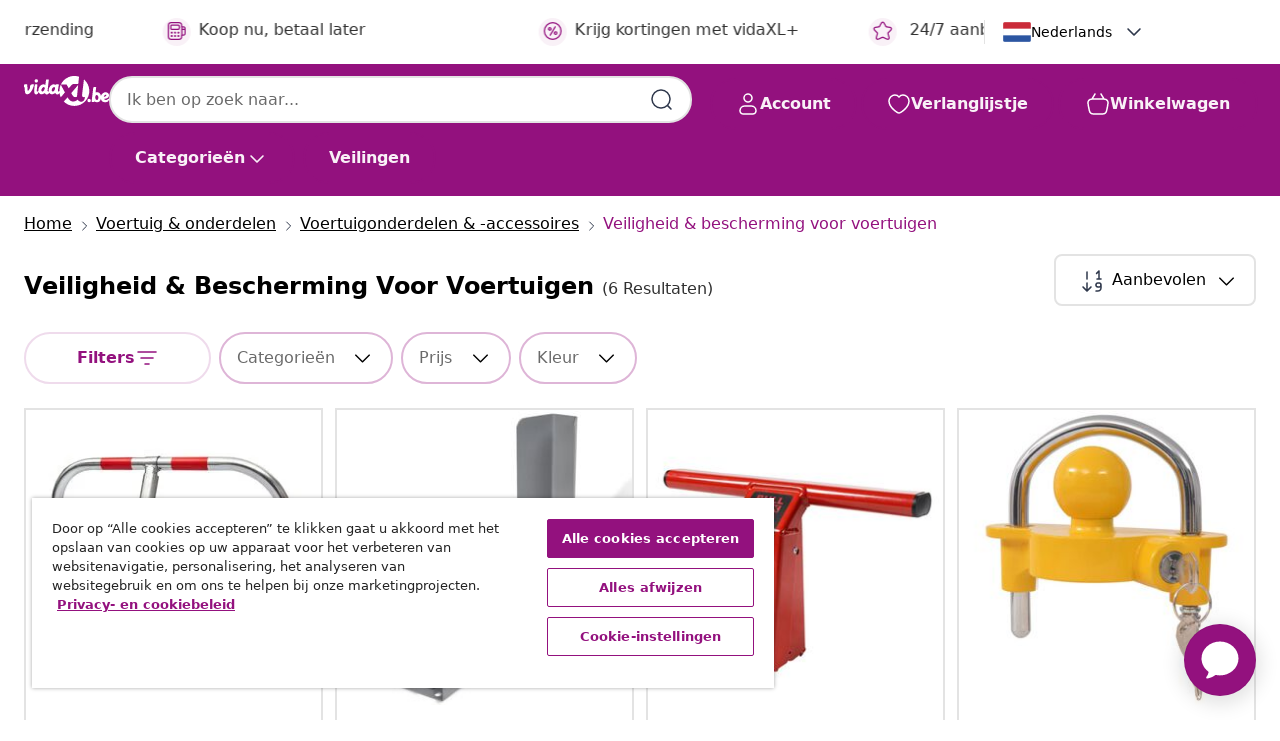

--- FILE ---
content_type: text/javascript; charset=utf-8
request_url: https://p.cquotient.com/pebble?tla=bfns-vidaxl-be&activityType=viewCategory&callback=CQuotient._act_callback2&cookieId=abSvBYjuFvbwd6AOcLKnDLGe3B&userId=&emailId=&products=id%3A%3A8718475830269%7C%7Csku%3A%3A%3B%3Bid%3A%3A8718475882824%7C%7Csku%3A%3A%3B%3Bid%3A%3A8718692434059%7C%7Csku%3A%3A%3B%3Bid%3A%3A8718475568780%7C%7Csku%3A%3A%3B%3Bid%3A%3A8720287077169%7C%7Csku%3A%3A%3B%3Bid%3A%3AM3011217%7C%7Csku%3A%3A&categoryId=8301&refinements=%5B%7B%22name%22%3A%22Category%22%2C%22value%22%3A%228301%22%7D%5D&personalized=false&sortingRule=Default%20sort%202024&realm=BFNS&siteId=vidaxl-be&instanceType=prd&queryLocale=nl_BE&locale=nl_BE&referrer=&currentLocation=https%3A%2F%2Fnl.vidaxl.be%2Fg%2F8301%2Fveiligheid-bescherming-voor-voertuigen&ls=true&_=1769514901830&v=v3.1.3&fbPixelId=1779833938829277&json=%7B%22cookieId%22%3A%22abSvBYjuFvbwd6AOcLKnDLGe3B%22%2C%22userId%22%3A%22%22%2C%22emailId%22%3A%22%22%2C%22products%22%3A%5B%7B%22id%22%3A%228718475830269%22%2C%22sku%22%3A%22%22%7D%2C%7B%22id%22%3A%228718475882824%22%2C%22sku%22%3A%22%22%7D%2C%7B%22id%22%3A%228718692434059%22%2C%22sku%22%3A%22%22%7D%2C%7B%22id%22%3A%228718475568780%22%2C%22sku%22%3A%22%22%7D%2C%7B%22id%22%3A%228720287077169%22%2C%22sku%22%3A%22%22%7D%2C%7B%22id%22%3A%22M3011217%22%2C%22sku%22%3A%22%22%7D%5D%2C%22categoryId%22%3A%228301%22%2C%22refinements%22%3A%22%5B%7B%5C%22name%5C%22%3A%5C%22Category%5C%22%2C%5C%22value%5C%22%3A%5C%228301%5C%22%7D%5D%22%2C%22personalized%22%3A%22false%22%2C%22sortingRule%22%3A%22Default%20sort%202024%22%2C%22realm%22%3A%22BFNS%22%2C%22siteId%22%3A%22vidaxl-be%22%2C%22instanceType%22%3A%22prd%22%2C%22queryLocale%22%3A%22nl_BE%22%2C%22locale%22%3A%22nl_BE%22%2C%22referrer%22%3A%22%22%2C%22currentLocation%22%3A%22https%3A%2F%2Fnl.vidaxl.be%2Fg%2F8301%2Fveiligheid-bescherming-voor-voertuigen%22%2C%22ls%22%3Atrue%2C%22_%22%3A1769514901830%2C%22v%22%3A%22v3.1.3%22%2C%22fbPixelId%22%3A%221779833938829277%22%7D
body_size: 269
content:
/**/ typeof CQuotient._act_callback2 === 'function' && CQuotient._act_callback2([{"k":"__cq_uuid","v":"abSvBYjuFvbwd6AOcLKnDLGe3B","m":34128000},{"k":"__cq_seg","v":"0~0.00!1~0.00!2~0.00!3~0.00!4~0.00!5~0.00!6~0.00!7~0.00!8~0.00!9~0.00","m":2592000}]);

--- FILE ---
content_type: text/javascript; charset=utf-8
request_url: https://e.cquotient.com/recs/bfns-vidaxl-be/PLP-Slot-One-B?callback=CQuotient._callback0&_=1769514900648&_device=mac&userId=&cookieId=abSvBYjuFvbwd6AOcLKnDLGe3B&emailId=&anchors=id%3A%3A8301%7C%7Csku%3A%3A%7C%7Ctype%3A%3A%7C%7Calt_id%3A%3A&slotId=plp-recommendations-slot-1&slotConfigId=PLP-Slot-One-Real-time%20Personalization&slotConfigTemplate=slots%2Frecommendation%2FeinsteinBackgroundCarousel.isml&ccver=1.03&realm=BFNS&siteId=vidaxl-be&instanceType=prd&v=v3.1.3&json=%7B%22userId%22%3A%22%22%2C%22cookieId%22%3A%22abSvBYjuFvbwd6AOcLKnDLGe3B%22%2C%22emailId%22%3A%22%22%2C%22anchors%22%3A%5B%7B%22id%22%3A%228301%22%2C%22sku%22%3A%22%22%2C%22type%22%3A%22%22%2C%22alt_id%22%3A%22%22%7D%5D%2C%22slotId%22%3A%22plp-recommendations-slot-1%22%2C%22slotConfigId%22%3A%22PLP-Slot-One-Real-time%20Personalization%22%2C%22slotConfigTemplate%22%3A%22slots%2Frecommendation%2FeinsteinBackgroundCarousel.isml%22%2C%22ccver%22%3A%221.03%22%2C%22realm%22%3A%22BFNS%22%2C%22siteId%22%3A%22vidaxl-be%22%2C%22instanceType%22%3A%22prd%22%2C%22v%22%3A%22v3.1.3%22%7D
body_size: 658
content:
/**/ typeof CQuotient._callback0 === 'function' && CQuotient._callback0({"PLP-Slot-One-B":{"displayMessage":"PLP-Slot-One-B","recs":[{"id":"8718475882824","product_name":"Steun voor motorfiets","image_url":"https://www.vidaxl.be/dw/image/v2/BFNS_PRD/on/demandware.static/-/Sites-vidaxl-catalog-master-sku/default/dw8782f950/hi-res/888/5613/8301/2879/8506/141183/image_1_141183.jpg","product_url":"https://www.vidaxl.be/e/steun-voor-motorfiets/8718475882824.html"},{"id":"8718475830269","product_name":"vidaXL Parkeerbeugel","image_url":"https://www.vidaxl.be/dw/image/v2/BFNS_PRD/on/demandware.static/-/Sites-vidaxl-catalog-master-sku/default/dw335a1644/hi-res/888/5613/8301/2768/140164/image_1_140164.jpg","product_url":"https://www.vidaxl.be/e/vidaxl-parkeerbeugel/8718475830269.html"},{"id":"8718692434059","product_name":"Matador Veiligheidsstang bestelwagendeur \"Bull Lock 2.0\" rood","image_url":"https://www.vidaxl.be/dw/image/v2/BFNS_PRD/on/demandware.static/-/Sites-vidaxl-catalog-master-sku/default/dw4f1d647e/hi-res/888/5613/8301/2879/439375/image_2_439375.jpg","product_url":"https://www.vidaxl.be/e/matador-veiligheidsstang-bestelwagendeur-%22bull-lock-2.0%22-rood/8718692434059.html"},{"id":"8720286365571","product_name":"vidaXL Wielblokken 2 st 29x16x19 cm rubber","image_url":"https://www.vidaxl.be/dw/image/v2/BFNS_PRD/on/demandware.static/-/Sites-vidaxl-catalog-master-sku/default/dw1dd85620/hi-res/888/5613/8301/2879/8506/150990/image_2_150990.jpg","product_url":"https://www.vidaxl.be/e/vidaxl-wielblokken-2-st-29x16x19-cm-rubber/M3011217.html"},{"id":"8718475568780","product_name":"vidaXL Aanhangwagenslot met 2 sleutels staal en aluminiumlegering geel","image_url":"https://www.vidaxl.be/dw/image/v2/BFNS_PRD/on/demandware.static/-/Sites-vidaxl-catalog-master-sku/default/dwdc39a614/hi-res/888/5613/8301/2768/235921/142675/image_1_142675.jpg","product_url":"https://www.vidaxl.be/e/vidaxl-aanhangwagenslot-met-2-sleutels-staal-en-aluminiumlegering-geel/8718475568780.html"},{"id":"8720287077169","product_name":"vidaXL Wielblokken 2 st 25x10x11,5 cm kunststof","image_url":"https://www.vidaxl.be/dw/image/v2/BFNS_PRD/on/demandware.static/-/Sites-vidaxl-catalog-master-sku/default/dw23de7967/hi-res/888/5613/8301/2879/8506/152242/image_2_152242.jpg","product_url":"https://www.vidaxl.be/e/vidaxl-wielblokken-2-st-25x10x115-cm-kunststof/8720287077169.html"},{"id":"8720286365564","product_name":"vidaXL Wielblokken 2 st 29x16x19 cm rubber","image_url":"https://www.vidaxl.be/dw/image/v2/BFNS_PRD/on/demandware.static/-/Sites-vidaxl-catalog-master-sku/default/dw1dd85620/hi-res/888/5613/8301/2879/8506/150990/image_2_150990.jpg","product_url":"https://www.vidaxl.be/e/vidaxl-wielblokken-2-st-29x16x19-cm-rubber/M3011217.html"}],"recoUUID":"5006695d-fda7-486c-8648-ec054bec69ed"}});

--- FILE ---
content_type: text/javascript; charset=utf-8
request_url: https://e.cquotient.com/recs/bfns-vidaxl-be/Recently_Viewed_All_Pages?callback=CQuotient._callback1&_=1769514900650&_device=mac&userId=&cookieId=abSvBYjuFvbwd6AOcLKnDLGe3B&emailId=&anchors=id%3A%3A8301%7C%7Csku%3A%3A%7C%7Ctype%3A%3A%7C%7Calt_id%3A%3A&slotId=plp-recommendations-slot-2&slotConfigId=PLP-recently%20viewed%20(starting%20point)&slotConfigTemplate=slots%2Frecommendation%2FeinsteinProgressCarousel.isml&ccver=1.03&realm=BFNS&siteId=vidaxl-be&instanceType=prd&v=v3.1.3&json=%7B%22userId%22%3A%22%22%2C%22cookieId%22%3A%22abSvBYjuFvbwd6AOcLKnDLGe3B%22%2C%22emailId%22%3A%22%22%2C%22anchors%22%3A%5B%7B%22id%22%3A%228301%22%2C%22sku%22%3A%22%22%2C%22type%22%3A%22%22%2C%22alt_id%22%3A%22%22%7D%5D%2C%22slotId%22%3A%22plp-recommendations-slot-2%22%2C%22slotConfigId%22%3A%22PLP-recently%20viewed%20(starting%20point)%22%2C%22slotConfigTemplate%22%3A%22slots%2Frecommendation%2FeinsteinProgressCarousel.isml%22%2C%22ccver%22%3A%221.03%22%2C%22realm%22%3A%22BFNS%22%2C%22siteId%22%3A%22vidaxl-be%22%2C%22instanceType%22%3A%22prd%22%2C%22v%22%3A%22v3.1.3%22%7D
body_size: 98
content:
/**/ typeof CQuotient._callback1 === 'function' && CQuotient._callback1({"Recently_Viewed_All_Pages":{"displayMessage":"Recently_Viewed_All_Pages","recs":[],"recoUUID":"997bc7f3-04a4-4de6-bfdb-eb0cbabe69ac"}});